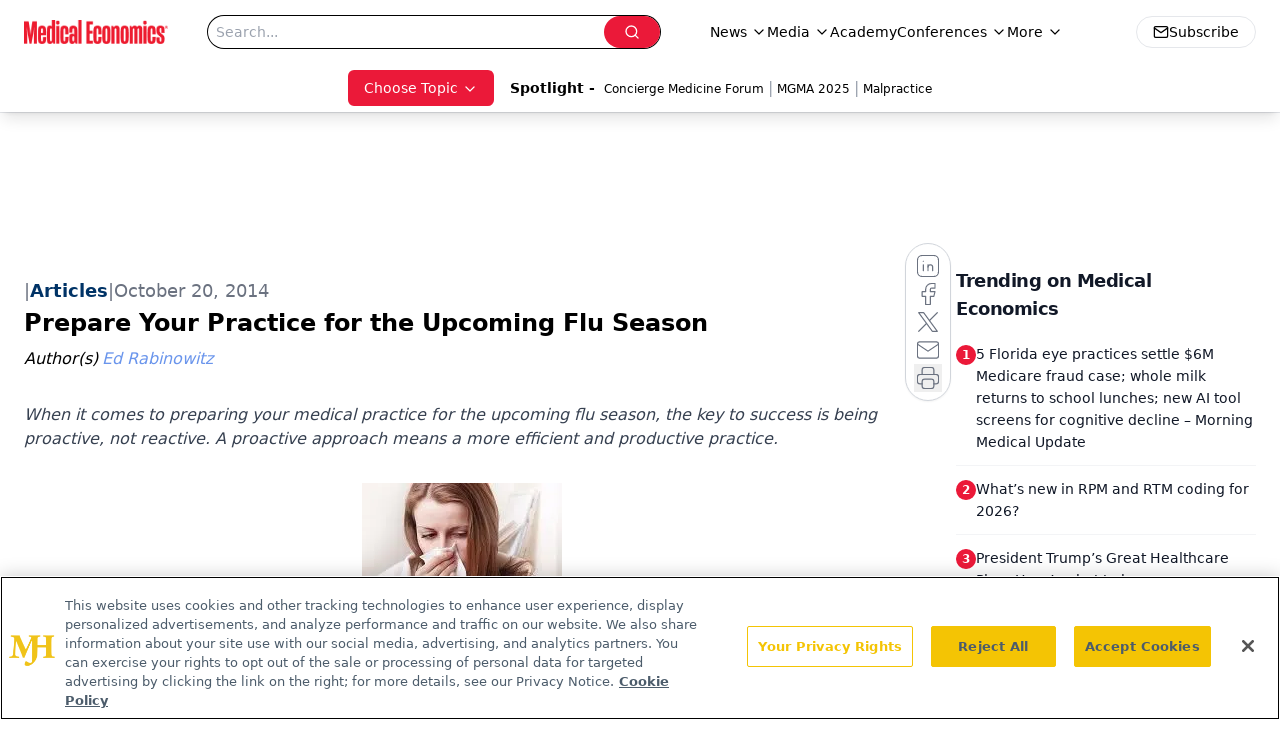

--- FILE ---
content_type: text/html; charset=utf-8
request_url: https://www.google.com/recaptcha/api2/aframe
body_size: 183
content:
<!DOCTYPE HTML><html><head><meta http-equiv="content-type" content="text/html; charset=UTF-8"></head><body><script nonce="kGOW-dWis9I0Z1nIsxMICQ">/** Anti-fraud and anti-abuse applications only. See google.com/recaptcha */ try{var clients={'sodar':'https://pagead2.googlesyndication.com/pagead/sodar?'};window.addEventListener("message",function(a){try{if(a.source===window.parent){var b=JSON.parse(a.data);var c=clients[b['id']];if(c){var d=document.createElement('img');d.src=c+b['params']+'&rc='+(localStorage.getItem("rc::a")?sessionStorage.getItem("rc::b"):"");window.document.body.appendChild(d);sessionStorage.setItem("rc::e",parseInt(sessionStorage.getItem("rc::e")||0)+1);localStorage.setItem("rc::h",'1768765278624');}}}catch(b){}});window.parent.postMessage("_grecaptcha_ready", "*");}catch(b){}</script></body></html>

--- FILE ---
content_type: application/javascript; charset=utf-8
request_url: https://www.medicaleconomics.com/_astro/figure.CKJO9aKu.js
body_size: -2
content:
import{a as L}from"./html-anchor-link.BJRmNm0X.js";import"./jsx-runtime.D3GSbgeI.js";import"./index.yBjzXJbu.js";import"./index.HXEJb8BZ.js";import"./_commonjsHelpers.D6-XlEtG.js";import"./index.BySSNVN3.js";import"./index.DjJH3ciU.js";import"./url-for.BMmA5B1g.js";import"./use-sanity-client.CEN_KCH4.js";import"./use-create-sanity-client.b6AG07EW.js";import"./preload-helper.BlTxHScW.js";import"./tslib.es6.DCgJAGIv.js";import"./iframe.Ba-gtYpK.js";import"./media-plugin.DlsfQxy4.js";import"./custom-link.BXaFGH0S.js";import"./segmentApi.DB2jIwJl.js";import"./md5.CpZxOG6Q.js";import"./external-link.C3UcLsqr.js";import"./check-sister-site.xe1yjMSF.js";import"./internal-link.DoxPls8x.js";import"./lib.CJN_2H5J.js";import"./index.D22jmrlf.js";import"./index.CXOdIvep.js";import"./index.KqMXKjf4.js";import"./objectWithoutPropertiesLoose.Dsqj8S3w.js";import"./multi-media.kFISbHEE.js";import"./audio.DfGWnx8p.js";import"./FormManagerPlugin.CSjr3WdJ.js";import"./useAuthStore.BnPPaOOT.js";import"./authStore.CpKqn5P1.js";import"./AuthCallback.Dl1HrYmK.js";import"./video.-mj3uvT-.js";import"./index.DT-g4Ggq.js";import"./iconBase.AvOXlZV_.js";import"./useIntersectionObserver.Ck5NYY0Q.js";import"./_slug_.8f23ce65.DOSR6SUU.js";export{L as default};


--- FILE ---
content_type: application/javascript
request_url: https://api.lightboxcdn.com/z9gd/43395/www.medicaleconomics.com/jsonp/z?cb=1768765262892&dre=l&callback=jQuery112401222908377278571_1768765262872&_=1768765262873
body_size: 1023
content:
jQuery112401222908377278571_1768765262872({"response":"[base64].poJO3EkjWjQujQErlYNwbT1bhtpGYJaL-IA0GSSbcK-Hb8lK54YBgEoaLgCZJimEbDmMAASIAAL54UAA","dre":"l","success":true});

--- FILE ---
content_type: application/javascript
request_url: https://www.lightboxcdn.com/vendor/4005018a-a61f-468f-b068-6a2fed001f93/lightbox/1ffcb168-ffea-4bc3-919b-209bf4b48260/effects.js?cb=638924402431430000
body_size: 559
content:
window.DIGIOH_API.DIGIOH_LIGHTBOX_EFFECTS['1ffcb168-ffea-4bc3-919b-209bf4b48260'] = '[base64].i83h8vmxen0YCYjiQKvl.[base64].4.[base64].[base64].rp2Gxdwtm1K4vO5LEVRR7ssO07lvA0rXsa6rNTq27mtQMtmV3q9dR09rd40xAFOUyteB3mt02YzAZ0XT7Fd-3zPQtUHxsJ3jd1hxbVNW5HiONKncVu4PEdUen7sd57rtI0t4DNEAA___';
DIGIOH_API.BREAKPOINT_POINTER['1ffcb168-ffea-4bc3-919b-209bf4b48260'] = {};
